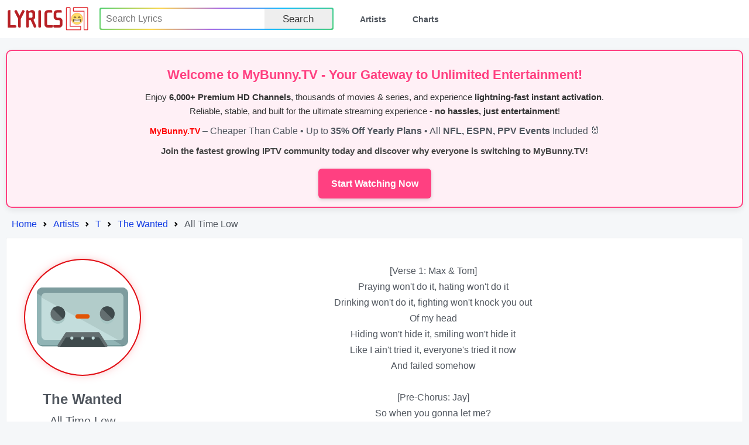

--- FILE ---
content_type: text/html; charset=utf-8
request_url: http://lyrics.lol/artist/19105-the-wanted/lyrics/110036-all-time-low
body_size: 3004
content:
<!DOCTYPE html><html lang="en"><head> <meta name="google-adsense-account" content="ca-pub-7555424988682004"><title>Lyrics.lol :: All Time Low by The Wanted</title><meta charset="utf-8" /><meta content="width=device-width,initial-scale=1" name="viewport" /><meta name="description" content="Lyrics.lol is the world's biggest collection of song lyrics from A to Z." /><meta name="keywords" content="lyrics, lyric, lyrixs, songtext, music, musicsongs, free lyric, free lyrics, song lyrics, songs, paroles, artist, top lyrics, top50, top100, top200, spotify, spotify charts, rap lyrics, country lyrics, hip hop lyrics, rock lyrics, country lyrics, music lyrics, Lyrics.LoL" /><link rel="shortcut icon" href="/favicon.ico" /><link rel="stylesheet preload" href="/rsrc/css/main.css" type="text/css"><script type="application/ld+json">
{
	"@context": "http://schema.org",
	"@type": "BreadcrumbList",
	"itemListElement": [{
		"@type": "ListItem",
		"position": 1,
		"item": {
			"@type": "WebPage",
			"@id": "https://lyrics.lol/",
			"name": "Home"
		}
	},{
		"@type": "ListItem",
		"position": 2,
		"item": {
			"@type": "WebPage",
			"@id": "https://lyrics.lol/artists/t",
			"name": "Letter T Artists"
		}
	},{
		"@type": "ListItem",
		"position": 3,
		"item": {
			"@type": "WebPage",
			"@id": "https://lyrics.lol/artist/19105-the-wanted",
			"name": "The Wanted"
		}
	},{
		"@type": "ListItem",
		"position": 4,
		"item": {
			"@type": "WebPage",
			"@id": "https://lyrics.lol/artist/19105-the-wanted/lyrics/110036-all-time-low",
			"name": "Letter  Artists"
		}
	}]
}
</script></head><body><header class="header"><a class="skip" href="#body" tabindex="0">Skip to content</a><div class="wrap"><div class="logo"><a href="/"><img src="/rsrc/i/logo.svg" alt="Lyrics.LOL" width="95%" height="100%"></a></div><input type="checkbox" id="switch"><div class="menu"><ul><li><form action="/search/" method="get"><div class="uiInline rainbow"><div class="wrap"><div class="inputWrap"><input type="text" name="q" value="" placeholder="Search Lyrics" aria-label="Search"></div><div class="optWrap"><label class="uiBtn"><button type="submit">Search</button></label></div></div></div></form></li><li><a href="/artists">Artists</a></li><li><a href="/">Charts</a></li></ul></div><label class="switch" for="switch"></label></div></header><div id="body"><div style="border: 2px solid #ff4081; background: #fff0f6; padding: 14px; text-align: center; border-radius: 10px; font-family: Arial, sans-serif; margin-bottom: 14px; box-shadow: 0 4px 10px rgba(0,0,0,0.08);">
    <h2 style="color:#ff4081; margin: 8px 0; font-size:22px;">Welcome to <b>MyBunny.TV</b> - Your Gateway to Unlimited Entertainment!</h2>
    <p style="font-size:15px; color:#333; margin: 8px 0; line-height:1.6;">
        Enjoy <b>6,000+ Premium HD Channels</b>, thousands of movies & series, and experience <b>lightning-fast instant activation</b>.<br> 
        Reliable, stable, and built for the ultimate streaming experience - <b>no hassles, just entertainment</b>!
    </p>
	<b style="color:red; font-size:14px;">MyBunny.TV</b> – Cheaper Than Cable • Up to <b>35% Off Yearly Plans</b> • All <b>NFL, ESPN, PPV Events</b> Included 🐰
    <p style="font-size:15px; margin: 8px 0; color:#444; font-weight:bold;">
        Join the fastest growing IPTV community today and discover why <b>everyone is switching to MyBunny.TV</b>!
    </p>
    <a href="https://mybunny.tv" style="display:inline-block; background:#ff4081; color:#fff; padding:12px 22px; border-radius:6px; text-decoration:none; font-weight:bold; font-size:16px; margin-top:10px; box-shadow:0 2px 6px rgba(0,0,0,0.15);">
        Start Watching Now
    </a>
</div><div><ol class="breadcrumbs"><li class="step"><a href="/">Home</a></li><li class="step"><a href="/artists">Artists</a></li><li class="step"><a href="/artists/t">T</a></li><li class="step"><a href="/artist/19105-the-wanted">The Wanted</a></li><li class="step">All Time Low</li></ul></div><div class="sect Body T"><div class="lCol"><div class="wrap"><div class="pic"><div></div></div><div class="info"><div class="artist">The Wanted</div><div class="sName">All Time Low</div><div class=""></div></div><div class="related"></div></div></div><div class="rCol"><div class="lBody"><br>[Verse 1: Max &amp; Tom]<br>Praying won't do it, hating won't do it<br>Drinking won't do it, fighting won't knock you out<br>Of my head<br>Hiding won't hide it, smiling won't hide it<br>Like I ain't tried it, everyone's tried it now<br>And failed somehow<br><br>[Pre-Chorus: Jay]<br>So when you gonna let me?<br>When you gonna let me out, out?<br><br>[Chorus: Nathan]<br>And if you know<br>How do you get up from an all time low?<br>I'm in pieces, it seems like peace is<br>The only thing I'll never know<br>How do you get up, get up?<br><br>[Verse 2: Tom &amp; Jay]<br>'Cause driving won't do it, flying won't do it<br>Denying won't do it, crying won't drown it out<br>What you said<br>When I'm standing on the yellow line<br>Waiting at the station<br>Or I'm late for work, a vital presentation<br>If you call me now, girl, without reservation<br>I would try to break through<br>[Chorus: All &amp; Max]<br>And if you know<br>How do you get up from an all time low?<br>I'm in pieces, it seems like peace is<br>The only thing I'll never know<br>How do you get up from an all time low?<br>I can't even find a place to start<br>How do I choose between my head and heart?<br>'Til it ceases, I'll never know, know, know, know<br>How do you get up from an all time low?<br><br>[Bridge: Max]<br>A low, a low, a low, a low, a low, a low, a low<br>Can you hear me?<br>A low, a low, a low, a low, a low, a low, a low<br>Can't you hear me?<br>A low, a low, a low, a low, a low, a low, a low<br>Can you hear me?<br>A low, a low, a low, a low, a low, a low, a low<br><br>[Chorus: All &amp; Max]<br>And if you know<br>How do you get up from an all time low?<br>I'm in pieces, it seems like peace is<br>The only thing I'll never know<br>How do you get up from an all time low?<br>I can't even find a place to start<br>How do I choose between my head and heart?<br>'Til it ceases, I'll never know<br>How do you get up from an all time low?<br>I can't even find a place to start<br>How do I choose between my head and heart?<br>'Til it ceases, I'll never know<br>How do you get up from an all time low?</div></div></div></div><footer class="footer"><div class="wrap"><div class="menu"><ul><li>All Artists:</li><a href="/artists/a">A</a><a href="/artists/b">B</a><a href="/artists/c">C</a><a href="/artists/d">D</a><a href="/artists/e">E</a><a href="/artists/f">F</a><a href="/artists/g">G</a><a href="/artists/h">H</a><a href="/artists/i">I</a><a href="/artists/j">J</a><a href="/artists/k">K</a><a href="/artists/l">L</a><a href="/artists/m">M</a><a href="/artists/n">N</a><a href="/artists/o">O</a><a href="/artists/p">P</a><a href="/artists/q">Q</a><a href="/artists/r">R</a><a href="/artists/s">S</a><a href="/artists/t">T</a><a href="/artists/u">U</a><a href="/artists/v">V</a><a href="/artists/w">W</a><a href="/artists/x">X</a><a href="/artists/y">Y</a><a href="/artists/z">Z</a><a href="/artists/0">#</a></ul></div><div class="links"><a href="/adv.php">Contact Us</a><a href="/copyright.php">DMCA Policy</a><a href="/privacy.php">Privacy Policy</a></div><div class="copyright">© 2026 <span>«lyrics.lol»</span>. All rights reserved.</div></div></footer><script defer src="https://static.cloudflareinsights.com/beacon.min.js/vcd15cbe7772f49c399c6a5babf22c1241717689176015" integrity="sha512-ZpsOmlRQV6y907TI0dKBHq9Md29nnaEIPlkf84rnaERnq6zvWvPUqr2ft8M1aS28oN72PdrCzSjY4U6VaAw1EQ==" data-cf-beacon='{"version":"2024.11.0","token":"f06b4ebb8eb8407e8381400e2165fa47","r":1,"server_timing":{"name":{"cfCacheStatus":true,"cfEdge":true,"cfExtPri":true,"cfL4":true,"cfOrigin":true,"cfSpeedBrain":true},"location_startswith":null}}' crossorigin="anonymous"></script>
</body></html>

--- FILE ---
content_type: text/css; charset=utf-8
request_url: http://lyrics.lol/rsrc/css/main.css
body_size: 6511
content:
@-webkit-keyframes Sss{to{-webkit-transform:translateX(-50%);transform:translateX(-50%)}}@keyframes Sss{to{-webkit-transform:translateX(-50%);transform:translateX(-50%)}}.item .poster{background:#6f9fff repeat-x 0;background-image:-webkit-linear-gradient(top,#6f9fff 0,#2e4778 100%);background-image:linear-gradient(to bottom,#6f9fff 0,#2e4778 100%);background-repeat:repeat-x}.chartList li:nth-child(3) .poster,.more .items .item:nth-child(3) .poster{background:#444 repeat-x 0;background-image:-webkit-linear-gradient(top,#444 0,#111 100%);background-image:linear-gradient(to bottom,#444 0,#111 100%);background-repeat:repeat-x}.chartList li:nth-child(1) .poster{background:#8b7631 repeat-x 0;background-image:-webkit-linear-gradient(top,#f0c544 0,#a57b20 100%);background-image:linear-gradient(to bottom,#f0c544 0,#a57b20 100%);background-repeat:repeat-x}.chartList li:nth-child(2) .poster,.more .items .item:nth-child(2) .poster{background:#af0303 repeat-x 0;background-image:-webkit-linear-gradient(top,#af0303 0,#340101 100%);background-image:linear-gradient(to bottom,#af0303 0,#340101 100%);background-repeat:repeat-x}body,html{height:100%}body{font-family:tahoma,arial,helvetica,sans-serif;font-size:16px;line-height:1.7;background-color:#f5f7f9;color:#50565e;margin:0;padding:0;text-rendering:optimizeLegibility}body>div,body>footer,body>header{min-width:800px}@media only screen and (max-width:768px){body>div,body>footer,body>header{min-width:100%}}*,:after,:before{box-sizing:border-box}.chartList,.dd ol,.more,.pagger .pagination,p{margin:0;padding:0;list-style:none}a{text-decoration:none;color:#123be4}a:hover{text-decoration:underline}.skip,.skip-link{position:absolute;left:0}.skip-link{top:-40px;background:#000;color:#fff;padding:8px;z-index:100}.skip{border:0;padding:0;margin:0;overflow:hidden;background:#fae619;color:#101010;font-size:1em;font-weight:700;height:40px;line-height:40px;text-align:center;top:-50px;width:100%;z-index:20}.skip:active,.skip:focus{outline:0;top:0}.mwS{max-width:800px}.mwM{max-width:900px}.red{border-color:#f35151;color:#f35151}.uiBtn{background:#eee repeat-x 0 0;border:1px solid #999;border-bottom-color:#888;cursor:pointer;display:inline-block;font-size:11px;font-weight:700;line-height:14px;padding:2px 6px;text-align:center;vertical-align:top;white-space:nowrap;color:#333;box-shadow:0 1px 0 rgba(0,0,0,.1)}.Darkness .uiBtn{background:#4a4948 repeat-x 0 0;border-color:#2d2d2d #111 #202020;color:#fff}.uiBtn:active{background:#ddd;border-bottom-color:#999;box-shadow:0 1px 0 rgba(0,0,0,.05)}.Darkness .uiBtn:active{background:#222;border-color:#222}.uiBtn .button,.uiBtn button{display:block;height:100%;width:100%;line-height:inherit;background:0 0;color:inherit!important;font-size:inherit;font-weight:inherit;text-align:inherit;cursor:pointer;padding:4px 25px 6px;text-decoration:none;white-space:nowrap;border:0;outline:0;text-shadow:none}.uiBtn.sure{position:relative;outline:0}.uiBtn.sure .sureBox{position:absolute;top:80%;background:#f44;box-sizing:border-box;width:200px;left:50%;margin-left:-100px;padding:5px;-webkit-transform:scale(0);-ms-transform:scale(0);transform:scale(0);height:70px;-webkit-transition:-webkit-transform .2s;transition:transform .2s;transition:transform .2s,-webkit-transform .2s;-webkit-transform-origin:top;-ms-transform-origin:top;transform-origin:top;color:#fff;z-index:1000;cursor:auto}.uiBtn.sure .sureBox .uiButton{width:40%}.uiBtn.sure .sureBox b{display:block;font-size:15px;margin:0 0 10px}.uiBtn.sure:focus .sureBox{-webkit-transform:scale(1);-ms-transform:scale(1);transform:scale(1)}.uiBtn.uiCbox>input,footer>.wrap>input,header>.wrap>input{display:none}.uiBtn.Grn{background-color:#69a74e;background-position:0 -96px!important;border-color:#3b6e22 #3b6e22 #2c5115;color:#fff}.uiBtn.Grn:active{background:#609946;border-bottom-color:#3b6e22}.uiBtn.Red{background-color:#a74e4e;background-position:0 -48px!important;border-color:#6f2222 #6f2222 #511515;color:#fff}.uiBtn.Red:active{background:#994646;border-bottom-color:#6f2222}.uiCbox>input+*,.ui_OffOn{position:relative}.uiCbox>input+:before,.ui_OffOn:before{content:"";width:6px;height:6px;display:block;position:absolute;left:6px;top:50%;background:#111;margin-top:-3px;border-radius:4px;box-shadow:0 1px 1px rgba(255,255,255,.3);-webkit-transition:all .2s;transition:all .2s}.uiCbox>input+:hover:before,.ui_OffOn:hover:before{background:#3a0}.uiCbox>input+.ui_yel:before,.ui_OffOn.ui_yel:before{background-color:#f80;box-shadow:0 0 4px -1px #f80}.uiCbox>input:checked+:before,.ui_OffOn.ui_on:before{background-color:#3f0;box-shadow:0 0 4px -1px #3f0}.uiInput{border-radius:3px;border:1px solid;border-color:#a4a4a4 #b9b9b9 #b9b9b9;color:inherit;box-shadow:0 1px 0 #fff,0 1px 1px rgba(0,0,0,.17) inset}.Darkness .uiInput{border-color:#000;background-color:#222;box-shadow:0 1px 0 #666,0 1px 1px rgba(0,0,0,.17) inset}textarea.uiInput{overflow:auto}.uiInline{position:relative}.uiInline,.uiInline *{box-sizing:border-box}.uiInline>.wrap{text-align:right;display:table;width:100%}.uiInline>.wrap>div{display:table-cell;white-space:nowrap;vertical-align:top}.uiInline .inputWrap{width:99%}.uiInline .inputWrap>input{border-radius:3px 0 0 3px;color:inherit;border:1px solid #999;outline:0;font-size:16px;padding:5px 8px;width:100%}.Darkness .uiInline .inputWrap>input{background-color:#4a4947;border:0}.uiInline .inputWrap:last-child{width:100%}.uiInline .inputWrap:last-child>input{border-radius:3px}.uiInline .optWrap{width:1%}.uiInline .optWrap>.dropWrap>.uiBtn,.uiInline .optWrap>.uiBtn{border-left:0}.uiInline .optWrap>:last-child{border-radius:0 3px 3px 0}.uiInline .dropWrap{display:inline-block;position:relative}.uiInline .optDrop{position:absolute;top:100%;right:0;background:#fff;overflow-x:hidden;overflow-y:auto;max-height:500px;white-space:normal;z-index:1;min-width:100%;box-shadow:0 0 50px -20px #000}.uiInline .optDrop>.uiCbox>input+*{padding-left:25px}.Darkness .uiInline .optDrop{background-color:#222}.uiInline .uiBtn .button,.uiInline .uiBtn button{font-size:17px;font-weight:400;padding:5px 25px;line-height:17px}.uiInline .uiBtn .ico{padding:2px 15px}.uiInline .uiBtn i{display:block}.uiInline .inputWrap input,.uiInline .uiBtn{height:34px}.pagination{text-align:center;padding:5px 0}.pagination li{display:inline}.pagination li .disabled a{cursor:auto}.pagination a{cursor:pointer;padding:3px 12px;text-decoration:none;display:inline-block;border:1px solid #edeff1;margin:0 2px}.pagination a.current{background:#123be4;border-radius:3px;color:#fff;cursor:auto}.bottomPagin{padding-top:18px}footer,header{background:#fff;padding:10px 10px 11px;width:100%;margin:0 auto 10px}footer{padding:10px 20px 11px;text-align:center}footer>.wrap,header>.wrap{display:table;width:100%;max-width:1400px;margin:0 auto}.album .info>div,footer>.wrap>div,header>.wrap>div{display:table-cell;vertical-align:middle}header .menu{width:80%}footer .menu,header .menu{width:calc(100% - 100px)}footer .menu>ul,header .menu>ul{padding:0;margin:0;list-style:none;-webkit-box-align:center;-webkit-align-items:center;-ms-flex-align:center;align-items:center;display:-webkit-box;display:-webkit-flex;display:-ms-flexbox;display:flex}footer .menu>ul a,header .menu>ul a{font-size:14px;font-weight:600;line-height:normal;color:#50565e}footer .menu>ul a:hover,header .menu>ul a:hover{color:#2488ff}footer .logo,header .logo{width:160px}footer .logo a,footer .logo img,footer .logo svg,header .logo a,header .logo img,header .logo svg{display:block;width:95%}.Body>input,.more .items>label.close,.pagger input,.pagger>label,footer .switch,header .switch{display:none}header .menu>ul li{margin-right:45px}footer .menu ul .social a:hover i,footer a{color:#555}footer .menu,footer>.wrap{display:block}footer>.wrap>div{display:inherit}footer .menu{width:100%;margin:20px auto;max-width:800px}footer .menu ul{-webkit-box-pack:justify;-webkit-justify-content:space-between;-ms-flex-pack:justify;justify-content:space-between}footer .menu ul li:last-child{margin:0}footer .menu ul a{display:block;margin:24px 5px}footer .menu ul .social a{font-size:0}footer .menu ul .social a i{color:#888;font-size:16px}footer .links{margin-bottom:20px}footer .links a{margin:0 20px}footer .copyright{font-size:12px;color:#555}.rainbow{overflow:hidden;border-radius:3px;width:400px}.rainbow>.wrap{position:relative;padding:2px}.rainbow>.wrap input,.rainbow>.wrap label{border-color:transparent;border-top-width:0;border-bottom-width:0}.rainbow::before{content:"";position:absolute;top:0;left:0;width:200%;height:calc(100% + 2px);background:-webkit-linear-gradient(335deg,#4fcf70,#fad648,#a767e5,#12bcfe,#44ce7b);background:linear-gradient(115deg,#4fcf70,#fad648,#a767e5,#12bcfe,#44ce7b);background-size:50% 100%;margin-top:-1px}.rainbow:hover:before{-webkit-animation:Sss .75s linear infinite;animation:Sss .75s linear infinite}@media only screen and (max-width:600px){header .wrap{position:relative}header .wrap,header .wrap>div{display:block}header .menu{width:100%;height:0;overflow:hidden;-webkit-transition:height .3s;transition:height .3s}header .menu>ul{-webkit-box-orient:vertical;-webkit-box-direction:normal;-webkit-flex-direction:column;-ms-flex-direction:column;flex-direction:column;width:100%;padding-top:10px}header .menu>ul li{margin:0 0 5px;width:100%;text-align:center}header .menu>ul li:first-child~li a{padding:5px;display:block}header input:checked+.menu{height:120px}header .switch{width:46px;height:46px;position:absolute;right:5px;top:22px;margin-top:-23px;border:3px solid #ccc;border-width:8px 0;cursor:pointer;display:block}header .switch::before{height:8px;width:100%;background:#ccc;display:block;content:"";position:absolute;top:50%;margin-top:-4px}.rainbow{width:100%}.rainbow .wrap .optWrap,footer>.wrap>.menu{display:none}}#body{padding:10px;max-width:1400px;margin:0 auto}.sect{border:1px solid #edeff1;background-color:#fff;border-radius:2px;margin:auto auto 20px}.Body{padding:15px 30px;text-align:center}.Body>h1{font-size:26px;margin-top:0}@media only screen and (max-width:768px){.Body{padding:5px 10px}}.T{display:table}.T>div{display:table-cell;vertical-align:top}.T,.T>.rCol{width:100%}.T>.lCol{width:200px}.T>.lCol .wrap{position:-webkit-sticky;position:sticky;top:20px}@media only screen and (max-width:768px){.T{display:table}.T>div{display:block}.T>.lCol{width:100%}}.lBody{padding:0 30px}.pic{width:200px;height:200px;border:2px solid #e10c13;border-radius:50%;overflow:hidden;margin:20px auto;background:no-repeat url(/rsrc/i/artist.svg) 50%/80%;box-shadow:0 0 20px -10px #ee3e44}.pic>div{height:100%;width:100%;background:no-repeat 50%/100%}.info .artist{font-weight:700;font-size:24px}.info .sName{font-size:20px}.breadcrumbs,.list{list-style:none;padding:0}.breadcrumbs{margin:10px;display:-webkit-box;display:-webkit-flex;display:-ms-flexbox;display:flex;-webkit-flex-wrap:wrap;-ms-flex-wrap:wrap;flex-wrap:wrap}.breadcrumbs>li+li{padding-left:10px}.breadcrumbs>li+li:before{padding-right:10px;position:relative;top:-1px;content:url("data:image/svg+xml,%3Csvg xmlns='http://www.w3.org/2000/svg' width='8' height='8'%3E%3Cpath d='M2.5 0L1 1.5 3.5 4 1 6.5 2.5 8l4-4-4-4z'/%3E%3C/svg%3E")}.list{display:inline-block;vertical-align:top;text-align:left;width:49%;margin:0 1% 0 0}.list.col3{width:32.333%}.list:last-child{margin-right:0}.list li{margin-bottom:10px;line-height:1.5}@media only screen and (max-width:768px){.list,.list.col3{width:100%}}.pagger{margin:25px auto 0;position:relative}.pagger .pagination{text-align:right}.pagger .pagination .current{pointer-events:none}@media only screen and (max-width:768px){.pagger>label{width:100%;position:absolute;background:0 0;color:transparent;display:block;height:36px;top:0;cursor:pointer}.pagger .fullNav{display:none}.pagger li,.pagger li a{display:block;text-align:center;-webkit-transition:.3s;transition:.3s}.pagger li a::before{content:'Page '}.pagger .pagination{padding-top:36px;-webkit-transition:height .3s,opacity .3s;transition:height .3s,opacity .3s}.pagger input:not(:checked)~ul{padding-top:0}.pagger input:not(:checked)~ul>li:not(.current) a{opacity:0;font-size:0;line-height:0;border:0;padding:0}.pagger input:not(:checked)~ul>li:not(.current) span{display:none}.pagger input:checked+label{color:inherit}}.pagger.top{margin:0 auto 25px}.arts{padding:15px 20px;text-align:center}.arts a{display:inline-block;width:120px;height:120px;line-height:120px;border:1px solid #edeff1;margin:10px;font-size:45px;box-shadow:0;-webkit-transition:.3s;transition:.3s}.arts a:hover,.chartList li .item:hover{box-shadow:0 10px 35px -10px #7a8998;-webkit-transform:scale(1.1);-ms-transform:scale(1.1);transform:scale(1.1)}@media only screen and (max-width:768px){.arts{padding:0}.arts a{width:50px;height:50px;line-height:50px;font-size:35px}}.item{margin:0 20px 10px;text-align:left;-webkit-transition:.3s;transition:.3s;-webkit-user-select:none;-moz-user-select:none;-ms-user-select:none;user-select:none}.item .poster{text-align:center;padding-top:100%;position:relative;color:#fff}.item .poster h1,.item .poster h2{position:absolute;top:50%;text-align:center;width:100%;margin:0}.item .poster h1{font-size:22px;margin-top:-40px}.item .poster h2{font-size:11px;margin-top:10px}.item .poster::before{content:"";border-top:1px solid rgba(255,255,255,.5);position:absolute;top:50%;display:block;width:70%;left:15%}.item .info{border-top:1px solid #edeff1;padding:5px 10px 0;min-height:70px}.item h1{font-size:14px;margin:0}.item .sub{color:#999;font-size:11px}.chartList,.more{width:100%}.chartList li,.more .items .item{display:inline-block;width:25%;vertical-align:top}.chartList li a,.chartList li a:hover{text-decoration:none;color:inherit}.chartList li .item{cursor:pointer;background:#fff}.chartList li .item:hover{box-shadow:0 10px 35px -10px #1f2327;z-index:1;position:relative}@media (max-width:850px){.chartList li{width:50%}.chartList li .item{margin:0 5px 20px}}.more{display:table;table-layout:fixed;border-top:1px solid #ccc}.xs .more{border-top:0}.more li{display:table-cell}.more .items{margin:20px 10px 10px;position:relative;overflow:hidden;background:#000;cursor:pointer}.more .items .item{width:33.333%;margin:0;opacity:.6;box-shadow:10px 0 20px -3px #000;position:relative;-webkit-transition:none;transition:none}.more .items .item *{color:#999!important}.more .items .item:nth-child(2){z-index:2}.more .items .item:nth-child(3){z-index:1}.xs .more .items{height:70px;margin-top:10px;border-radius:10px}.xs .more .items .item{margin:-66px 0 0}.more .items>svg{position:absolute;top:50%;left:50%;width:80%;max-height:90%;z-index:5;-webkit-transform:translate(-50%,-50%);-ms-transform:translate(-50%,-50%);transform:translate(-50%,-50%);text-shadow:0 0 1px #000,0 0 2px #000,0 0 4px #000,0 0 10px #000}.more .items>label{display:block;position:absolute;top:0;bottom:0;left:0;right:0;z-index:10;cursor:pointer}@media (max-width:850px){.more .items{margin:20px 5px}.more .items .item h1,.more .items .item h2{font-size:8px}.more .items .item h1{margin-top:-20px}.more .items .item h2{margin-top:5px}.more .items>h1{font-size:18px;margin-top:-16px}}.dd{display:none;padding:0 20px}.dd h1,.dd ol{text-align:left}.dd h1{font-size:22px;margin:0;padding:0 10px}.dd ol{width:100%}.dd ol li{display:inline-block}.dd ol li a{display:block;padding:10px;border:1px solid #edeff1;border-radius:3px;margin:5px;text-align:center}@media (min-width:768px){.dd ol li{width:25%}}@media (max-width:900px){.dd ol li{width:33.333%}}@media (max-width:768px){.dd ol li{width:100%}}input:checked#top~.more .top label.close,input:checked#top~.top,input:checked#viral~.more .viral label.close,input:checked#viral~.viral{display:block}input:checked#top~.more .top label,input:checked#viral~.more .viral label{display:none}.album{text-align:left;padding:0 20px}.album .info{display:table;width:100%}.album .info>div:first-child{width:100px}.album .info>div:last-child{padding:0 20px}.album .info h1{font-size:20px;margin:0}.album .info .poster{display:block;width:100px;height:100px;border:1px solid #edeff1;background:url([data-uri]) no-repeat 50%/cover}#inSearch{margin:0 20px 20px;width:100%}@media only screen and (max-width:768px){#inSearch{margin:0 0 20px}}.chart{border-collapse:collapse;border-spacing:0;width:100%;max-width:100%;margin-bottom:23px}.chart svg{width:10px;height:10px}.chart tr:nth-of-type(even){background-color:#f9f9f9}.chart th{padding:8px;vertical-align:top}.chart td,.chart th{line-height:1.846}.chart td:nth-child(4),.chart th:nth-child(4){text-align:left}.chart th:nth-child(2):before{content:'#'}.chart td{font-size:.75em;padding:2px;vertical-align:middle;border-top:1px solid #ddd}.chart td a{color:inherit;display:block}.chart td a b{color:#123be4;display:block}.chart td:first-child{width:49px}.chart td:first-child a{cursor:pointer;display:block;position:relative}.chart td:first-child a:before{content:'';position:absolute;height:0;width:0;opacity:0;left:50%;top:50%;-webkit-transition:opacity .3s;transition:opacity .3s;border:16px solid #0000;border-left:26px solid #fff;margin:-16px 0 0 -13px;z-index:1}.chart td:first-child a:hover img{-webkit-filter:brightness(.4);filter:brightness(.4)}.chart td:first-child a:hover:before{opacity:1}.chart td:first-child img{width:49px;height:49px;display:block;-webkit-transition:-webkit-filter .3s;transition:filter .3s;transition:filter .3s,-webkit-filter .3s}@media (min-width:768px){.chart td:first-child{width:64px}.chart td:first-child img{height:64px;width:64px}.chart td{font-size:1.1em;padding:8px}.chart td a b{display:inline}.chart th:nth-child(2):before{content:'Rank'}}@media (max-height:900px) and (min-width:768px){.chart td:first-child{width:44px}.chart td:first-child img{height:44px;width:44px}}.hnh ol{list-style:none;text-align:left;padding:15px 0;margin:0}.hnh ol li{padding:0 30px}.hnh ol li:hover{background:#e6e6e6}.hnh .hlf{display:inline-block;padding:1%;width:40%;top:0;vertical-align:top}.hnh .hlf:first-child{width:60%}.hnh .hlf+.hlf ol li{padding:0 15px}.hnh .hlf+.hlf ol .pic{display:inline-block;width:40px;height:40px;margin:3px 15px;vertical-align:middle}.hnh h1{font-size:24px;margin:0 10px}